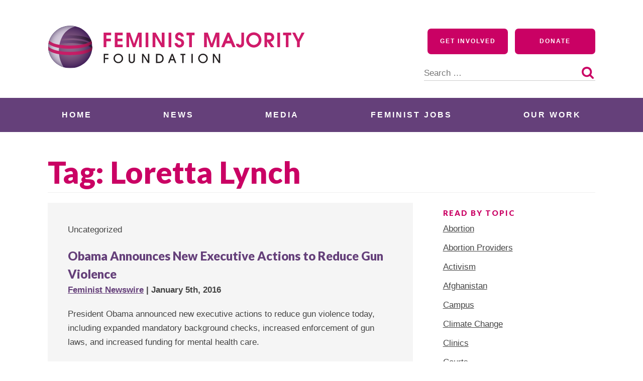

--- FILE ---
content_type: application/javascript; charset=UTF-8
request_url: https://feminist.org/cdn-cgi/challenge-platform/h/b/scripts/jsd/d251aa49a8a3/main.js?
body_size: 8688
content:
window._cf_chl_opt={AKGCx8:'b'};~function(t6,Je,Jv,Jy,Jk,JT,JF,Jq,JX,t1){t6=V,function(o,x,tk,t5,J,M){for(tk={o:538,x:573,J:504,M:589,Q:533,P:685,E:471,j:648,H:548,O:657},t5=V,J=o();!![];)try{if(M=parseInt(t5(tk.o))/1+-parseInt(t5(tk.x))/2*(parseInt(t5(tk.J))/3)+parseInt(t5(tk.M))/4+parseInt(t5(tk.Q))/5+parseInt(t5(tk.P))/6+parseInt(t5(tk.E))/7*(-parseInt(t5(tk.j))/8)+parseInt(t5(tk.H))/9*(-parseInt(t5(tk.O))/10),M===x)break;else J.push(J.shift())}catch(Q){J.push(J.shift())}}(g,129829),Je=this||self,Jv=Je[t6(585)],Jy={},Jy[t6(614)]='o',Jy[t6(520)]='s',Jy[t6(656)]='u',Jy[t6(653)]='z',Jy[t6(623)]='n',Jy[t6(503)]='I',Jy[t6(630)]='b',Jk=Jy,Je[t6(581)]=function(o,x,J,M,r6,r5,r4,tg,Q,E,j,H,O,Y,h){if(r6={o:664,x:578,J:501,M:565,Q:453,P:565,E:535,j:606,H:443,O:443,b:519,m:642,Y:679,h:466,C:618,l:558,s:609,B:651,R:601,A:659},r5={o:452,x:521,J:564,M:598,Q:466,P:448},r4={o:558,x:444,J:551,M:577,Q:440,P:484,E:466,j:622,H:654,O:490,b:460,m:632,Y:639,h:654},tg=t6,Q={'sWtEP':function(C,s){return C<s},'PtXvZ':function(C,s){return s===C},'MuQvA':tg(r6.o),'sgiRA':function(C,s){return C<s},'oXYxg':function(C,s){return C<s},'aOGeD':function(C,s){return C(s)},'XFruQ':function(C,s){return C===s},'inyVJ':tg(r6.x),'whhfZ':function(C,s,B){return C(s,B)}},x===null||void 0===x)return M;for(E=Jn(x),o[tg(r6.J)][tg(r6.M)]&&(E=E[tg(r6.Q)](o[tg(r6.J)][tg(r6.P)](x))),E=o[tg(r6.E)][tg(r6.j)]&&o[tg(r6.H)]?o[tg(r6.E)][tg(r6.j)](new o[(tg(r6.O))](E)):function(C,tJ,s){if(tJ=tg,Q[tJ(r5.o)]===tJ(r5.x))return;else{for(C[tJ(r5.J)](),s=0;Q[tJ(r5.M)](s,C[tJ(r5.Q)]);C[s+1]===C[s]?C[tJ(r5.P)](s+1,1):s+=1);return C}}(E),j='nAsAaAb'.split('A'),j=j[tg(r6.b)][tg(r6.m)](j),H=0;Q[tg(r6.Y)](H,E[tg(r6.h)]);O=E[H],Y=Ji(o,x,O),Q[tg(r6.C)](j,Y)?(h=Q[tg(r6.l)]('s',Y)&&!o[tg(r6.s)](x[O]),Q[tg(r6.B)](Q[tg(r6.R)],J+O)?Q[tg(r6.A)](P,J+O,Y):h||P(J+O,x[O])):P(J+O,Y),H++);return M;function P(C,s,r1,to,B,r3,A,G,D,Z){if(r1={o:613},to=tg,B={'EKVSh':function(R,A){return R===A},'XmPVq':function(R,A,tV){return tV=V,Q[tV(r1.o)](R,A)}},Q[to(r4.o)](to(r4.x),to(r4.J))){if(r3={o:577},A={},A[to(r4.M)]=function(I,N){return I+N},G=A,D=D[Z],B[to(r4.Q)]('f',D)&&(D='N'),I[D]){for(Z=0;B[to(r4.P)](Z,Z[h[y]][to(r4.E)]);-1===O[D][to(r4.j)](N[i[H]][Z])&&(T(F[M[X]][Z])||L[D][to(r4.H)]('o.'+K[W[D]][Z])),Z++);}else J[D]=U[z[S]][to(r4.O)](function(g3,tx){return tx=to,G[tx(r3.o)]('o.',g3)})}else Object[to(r4.b)][to(r4.m)][to(r4.Y)](M,s)||(M[s]=[]),M[s][to(r4.h)](C)}},JT=t6(650)[t6(531)](';'),JF=JT[t6(519)][t6(642)](JT),Je[t6(550)]=function(o,x,rP,rQ,rt,tt,J,M,Q,P,E){for(rP={o:515,x:475,J:466,M:579,Q:466,P:431,E:622,j:654,H:490},rQ={o:512,x:467,J:445,M:680,Q:631,P:654,E:660,j:566,H:470,O:583,b:556},rt={o:474},tt=t6,J={'ZFBvO':function(j,H){return j|H},'TZYFE':function(j,H){return j(H)},'edhzB':function(j,H){return j==H},'QPPyb':function(j,H){return j===H},'ZlxNo':tt(rP.o),'yfNqK':function(j,H){return j<H},'gRpIG':function(j,H){return j===H}},M=Object[tt(rP.x)](x),Q=0;Q<M[tt(rP.J)];Q++)if(P=M[Q],'f'===P&&(P='N'),o[P]){for(E=0;J[tt(rP.M)](E,x[M[Q]][tt(rP.Q)]);J[tt(rP.P)](-1,o[P][tt(rP.E)](x[M[Q]][E]))&&(JF(x[M[Q]][E])||o[P][tt(rP.j)]('o.'+x[M[Q]][E])),E++);}else o[P]=x[M[Q]][tt(rP.H)](function(j,rp,rx,tQ,H){if(rp={o:629},rx={o:451},tQ=tt,H={'FyvnT':function(O,m,tr){return tr=V,J[tr(rx.o)](O,m)},'rJsBR':function(O,m){return O<<m},'qtXbg':function(O,m,tp){return tp=V,J[tp(rt.o)](O,m)},'HbRdl':function(O,m){return O>m},'aKJEp':function(O,m,tM){return tM=V,J[tM(rp.o)](O,m)},'srZHP':function(O,m){return O-m}},J[tQ(rQ.o)](J[tQ(rQ.x)],tQ(rQ.J))){for(Q=1,X=0;L<K;P=H[tQ(rQ.M)](H[tQ(rQ.Q)](M,1),U),z==S-1?(g0=0,g1[tQ(rQ.P)](H[tQ(rQ.E)](g2,g3)),g4=0):g5++,g6=0,W++);for(g7=g8[tQ(rQ.j)](0),g9=0;H[tQ(rQ.H)](16,gg);go=H[tQ(rQ.M)](gx<<1.9,gJ&1),H[tQ(rQ.O)](gt,H[tQ(rQ.b)](gr,1))?(gp=0,gM[tQ(rQ.P)](gQ(gP)),gE=0):gj++,gH>>=1,gV++);}else return'o.'+j})},Jq=function(p3,p2,p1,p0,rS,rz,rU,tE,x,J,M,Q){return p3={o:586,x:592,J:666,M:681,Q:536,P:597},p2={o:672,x:569,J:608,M:534,Q:473,P:546,E:654,j:635,H:569,O:671,b:476,m:626,Y:661,h:554,C:477,l:435,s:480,B:525,R:559,A:641,a:526,G:463},p1={o:466},p0={o:566},rS={o:494,x:466,J:526,M:460,Q:632,P:639,E:429,j:460,H:632,O:639,b:460,m:639,Y:604,h:635,C:566,l:505,s:654,B:566,R:673,A:518,a:608,G:625,D:494,Z:654,I:673,e:644,v:654,y:454,k:569,N:654,i:436,n:569,T:619,F:632,d:639,X:566,L:649,K:654,W:566,f:645,c:542,U:645,z:454,S:654,g0:566,g1:670,g2:644,g3:655,g4:569,g5:549,g6:668,g7:654,g8:436,g9:608,gg:645,gV:599,go:480,gx:575,gJ:525},rz={o:620,x:513,J:619,M:643,Q:561,P:479,E:478,j:602,H:562,O:669,b:590,m:636},rU={o:620,x:526},tE=t6,x={'utLND':tE(p3.o),'NTcFF':tE(p3.x),'RhROR':function(P,E){return P!==E},'dNNZd':tE(p3.J),'SYAeN':tE(p3.M),'UClgM':function(P,E){return E==P},'SFKIm':function(P,E){return P+E},'rHJMJ':function(P,E){return P>E},'jOOen':function(P,E){return E==P},'GAFpT':function(P,E){return P<<E},'pSXsh':function(P,E){return P(E)},'NCKrr':function(P,E){return P<E},'rxMAu':function(P,E){return P<<E},'MiooV':function(P,E){return E&P},'QVUHJ':function(P,E){return E==P},'CbvQj':function(P,E){return P(E)},'HBexj':function(P,E){return P==E},'PZHaL':function(P,E){return P|E},'HkBjn':function(P,E){return P<<E},'kPnoa':function(P,E){return P<<E},'LTAzl':function(P,E){return P-E},'tpDwE':function(P,E){return P==E},'zEyIH':function(P,E){return P-E},'KhdTg':function(P,E){return E&P},'RomjW':function(P,E){return P-E},'vvfHP':function(P,E){return P(E)},'SdJRF':function(P,E){return P(E)},'xWlGB':function(P,E){return P(E)},'KEyan':function(P,E){return P(E)},'dgSTV':function(P,E){return E*P},'vontJ':function(P,E){return P<E},'PPpaz':function(P,E){return P==E},'nrhbp':function(P,E){return P(E)},'KiCmM':function(P,E){return P-E},'oVTwL':function(P,E){return E!=P},'GNGcv':function(P,E){return P(E)},'TrlnT':function(P,E){return P*E},'fhuWq':function(P,E){return E==P},'xTzmY':function(P,E){return E===P},'wiRqB':function(P,E){return E==P}},J=String[tE(p3.Q)],M={'h':function(P,tj,E,j,O){if(tj=tE,E={},E[tj(rz.o)]=tj(rz.x),j=E,x[tj(rz.J)](x[tj(rz.M)],x[tj(rz.Q)]))return null==P?'':M.g(P,6,function(H,tH){return tH=tj,j[tH(rU.o)][tH(rU.x)](H)});else O={},O[tj(rz.P)]=x[tj(rz.E)],O[tj(rz.j)]=M.r,O[tj(rz.H)]=x[tj(rz.O)],J[tj(rz.b)][tj(rz.m)](O,'*')},'g':function(P,E,j,tO,H,O,Y,C,s,B,R,A,G,D,Z,I,y,N){if(tO=tE,x[tO(rS.o)](null,P))return'';for(O={},Y={},C='',s=2,B=3,R=2,A=[],G=0,D=0,Z=0;Z<P[tO(rS.x)];Z+=1)if(I=P[tO(rS.J)](Z),Object[tO(rS.M)][tO(rS.Q)][tO(rS.P)](O,I)||(O[I]=B++,Y[I]=!0),y=x[tO(rS.E)](C,I),Object[tO(rS.j)][tO(rS.H)][tO(rS.O)](O,y))C=y;else{if(Object[tO(rS.b)][tO(rS.H)][tO(rS.m)](Y,C)){if(tO(rS.Y)===tO(rS.Y)){if(x[tO(rS.h)](256,C[tO(rS.C)](0))){for(H=0;H<R;G<<=1,x[tO(rS.l)](D,E-1)?(D=0,A[tO(rS.s)](j(G)),G=0):D++,H++);for(N=C[tO(rS.B)](0),H=0;8>H;G=x[tO(rS.R)](G,1)|1&N,x[tO(rS.o)](D,E-1)?(D=0,A[tO(rS.s)](x[tO(rS.A)](j,G)),G=0):D++,N>>=1,H++);}else{for(N=1,H=0;x[tO(rS.a)](H,R);G=x[tO(rS.G)](G,1)|N,x[tO(rS.D)](D,E-1)?(D=0,A[tO(rS.Z)](x[tO(rS.A)](j,G)),G=0):D++,N=0,H++);for(N=C[tO(rS.C)](0),H=0;x[tO(rS.h)](16,H);G=x[tO(rS.I)](G,1)|x[tO(rS.e)](N,1),x[tO(rS.D)](D,E-1)?(D=0,A[tO(rS.v)](x[tO(rS.A)](j,G)),G=0):D++,N>>=1,H++);}s--,x[tO(rS.y)](0,s)&&(s=Math[tO(rS.k)](2,R),R++),delete Y[C]}else return x()!==null}else for(N=O[C],H=0;H<R;G=1.45&N|G<<1,x[tO(rS.y)](D,E-1)?(D=0,A[tO(rS.N)](x[tO(rS.i)](j,G)),G=0):D++,N>>=1,H++);C=(s--,x[tO(rS.y)](0,s)&&(s=Math[tO(rS.n)](2,R),R++),O[y]=B++,String(I))}if(x[tO(rS.T)]('',C)){if(Object[tO(rS.j)][tO(rS.F)][tO(rS.d)](Y,C)){if(256>C[tO(rS.X)](0)){for(H=0;H<R;G<<=1,x[tO(rS.L)](D,E-1)?(D=0,A[tO(rS.K)](j(G)),G=0):D++,H++);for(N=C[tO(rS.W)](0),H=0;8>H;G=x[tO(rS.f)](x[tO(rS.c)](G,1),N&1),D==E-1?(D=0,A[tO(rS.v)](j(G)),G=0):D++,N>>=1,H++);}else{for(N=1,H=0;H<R;G=x[tO(rS.U)](G<<1,N),x[tO(rS.z)](D,E-1)?(D=0,A[tO(rS.S)](j(G)),G=0):D++,N=0,H++);for(N=C[tO(rS.g0)](0),H=0;x[tO(rS.h)](16,H);G=x[tO(rS.g1)](G,1)|x[tO(rS.g2)](N,1),D==x[tO(rS.g3)](E,1)?(D=0,A[tO(rS.v)](j(G)),G=0):D++,N>>=1,H++);}s--,x[tO(rS.D)](0,s)&&(s=Math[tO(rS.g4)](2,R),R++),delete Y[C]}else for(N=O[C],H=0;H<R;G=N&1|G<<1.14,x[tO(rS.g5)](D,x[tO(rS.g6)](E,1))?(D=0,A[tO(rS.g7)](x[tO(rS.g8)](j,G)),G=0):D++,N>>=1,H++);s--,s==0&&R++}for(N=2,H=0;x[tO(rS.g9)](H,R);G=x[tO(rS.gg)](G<<1,x[tO(rS.gV)](N,1)),x[tO(rS.y)](D,x[tO(rS.go)](E,1))?(D=0,A[tO(rS.s)](x[tO(rS.gx)](j,G)),G=0):D++,N>>=1,H++);for(;;)if(G<<=1,E-1==D){A[tO(rS.K)](j(G));break}else D++;return A[tO(rS.gJ)]('')},'j':function(P,tu){return tu=tE,P==null?'':P==''?null:M.i(P[tu(p1.o)],32768,function(E,tb){return tb=tu,P[tb(p0.o)](E)})},'i':function(P,E,j,tm,H,O,Y,C,s,B,R,A,G,D,Z,I,N,y){for(tm=tE,H=[],O=4,Y=4,C=3,s=[],A=x[tm(p2.o)](j,0),G=E,D=1,B=0;3>B;H[B]=B,B+=1);for(Z=0,I=Math[tm(p2.x)](2,2),R=1;I!=R;y=G&A,G>>=1,0==G&&(G=E,A=j(D++)),Z|=(x[tm(p2.J)](0,y)?1:0)*R,R<<=1);switch(Z){case 0:for(Z=0,I=Math[tm(p2.x)](2,8),R=1;I!=R;y=A&G,G>>=1,G==0&&(G=E,A=j(D++)),Z|=R*(0<y?1:0),R<<=1);N=x[tm(p2.M)](J,Z);break;case 1:for(Z=0,I=Math[tm(p2.x)](2,16),R=1;I!=R;y=A&G,G>>=1,0==G&&(G=E,A=x[tm(p2.Q)](j,D++)),Z|=x[tm(p2.P)](x[tm(p2.J)](0,y)?1:0,R),R<<=1);N=J(Z);break;case 2:return''}for(B=H[3]=N,s[tm(p2.E)](N);;){if(x[tm(p2.j)](D,P))return'';for(Z=0,I=Math[tm(p2.H)](2,C),R=1;I!=R;y=G&A,G>>=1,G==0&&(G=E,A=x[tm(p2.o)](j,D++)),Z|=(x[tm(p2.O)](0,y)?1:0)*R,R<<=1);switch(N=Z){case 0:for(Z=0,I=Math[tm(p2.H)](2,8),R=1;I!=R;y=A&G,G>>=1,x[tm(p2.b)](0,G)&&(G=E,A=j(D++)),Z|=R*(0<y?1:0),R<<=1);H[Y++]=x[tm(p2.m)](J,Z),N=x[tm(p2.Y)](Y,1),O--;break;case 1:for(Z=0,I=Math[tm(p2.x)](2,16),R=1;x[tm(p2.h)](R,I);y=A&G,G>>=1,G==0&&(G=E,A=x[tm(p2.C)](j,D++)),Z|=x[tm(p2.l)](x[tm(p2.J)](0,y)?1:0,R),R<<=1);H[Y++]=x[tm(p2.m)](J,Z),N=x[tm(p2.s)](Y,1),O--;break;case 2:return s[tm(p2.B)]('')}if(x[tm(p2.R)](0,O)&&(O=Math[tm(p2.H)](2,C),C++),H[N])N=H[N];else if(x[tm(p2.A)](N,Y))N=B+B[tm(p2.a)](0);else return null;s[tm(p2.E)](N),H[Y++]=B+N[tm(p2.a)](0),O--,B=N,x[tm(p2.G)](0,O)&&(O=Math[tm(p2.H)](2,C),C++)}}},Q={},Q[tE(p3.P)]=M.h,Q}(),JX=null,t1=t0(),t3();function JK(pg,tC,x,J,M,Q){return pg={o:624,x:621,J:495,M:539,Q:623,P:495,E:621,j:555,H:555},tC=t6,x={},x[tC(pg.o)]=function(P,E){return P<E},x[tC(pg.x)]=tC(pg.J),J=x,M=Je[tC(pg.M)],!M?null:(Q=M.i,typeof Q!==tC(pg.Q)||J[tC(pg.o)](Q,30))?tC(pg.P)!==J[tC(pg.E)]?M&&Q[tC(pg.j)]?P[tC(pg.H)]():'':null:Q}function JN(x,J,ti,t7,M,Q){return ti={o:498,x:615,J:615,M:460,Q:677,P:639,E:622,j:457},t7=t6,M={},M[t7(ti.o)]=function(P,E){return P instanceof E},Q=M,Q[t7(ti.o)](J,x[t7(ti.x)])&&0<x[t7(ti.J)][t7(ti.M)][t7(ti.Q)][t7(ti.P)](J)[t7(ti.E)](t7(ti.j))}function JS(o,x,ps,pl,pC,ph,tA,J,M,Q,P){ps={o:678,x:592,J:528,M:481,Q:593,P:449,E:572,j:539,H:634,O:595,b:607,m:502,Y:576,h:612,C:612,l:507,s:511,B:465,R:472,A:678,a:628,G:456,D:459,Z:499,I:499,e:509,v:684,y:646,k:597,N:446},pl={o:568,x:481,J:441,M:453,Q:475,P:603,E:461,j:516},pC={o:552,x:675,J:461,M:596},ph={o:527},tA=t6,J={'iRZST':tA(ps.o),'jwGeo':tA(ps.x),'oAqCM':function(E,j){return E(j)},'QYBWs':tA(ps.J),'WpdSr':function(E,j){return E!==j},'xFMGk':tA(ps.M),'vMjFE':tA(ps.Q),'PopUd':tA(ps.P),'ocurQ':function(E,j){return E+j},'LwaVL':tA(ps.E),'XlVjl':function(E){return E()}},M=Je[tA(ps.j)],console[tA(ps.H)](Je[tA(ps.O)]),Q=new Je[(tA(ps.b))](),Q[tA(ps.m)](J[tA(ps.Y)],J[tA(ps.h)](J[tA(ps.C)](tA(ps.l),Je[tA(ps.O)][tA(ps.s)])+J[tA(ps.B)],M.r)),M[tA(ps.R)]&&(Q[tA(ps.A)]=5e3,Q[tA(ps.a)]=function(ta){ta=tA,x(J[ta(ph.o)])}),Q[tA(ps.G)]=function(tG){tG=tA,Q[tG(pC.o)]>=200&&Q[tG(pC.o)]<300?x(J[tG(pC.x)]):J[tG(pC.J)](x,J[tG(pC.M)]+Q[tG(pC.o)])},Q[tA(ps.D)]=function(tD,j){if(tD=tA,J[tD(pl.o)](tD(pl.x),J[tD(pl.J)])){for(j=[];null!==E;j=j[tD(pl.M)](j[tD(pl.Q)](H)),O=b[tD(pl.P)](m));return j}else J[tD(pl.E)](x,J[tD(pl.j)])},P={'t':JU(),'lhr':Jv[tA(ps.Z)]&&Jv[tA(ps.I)][tA(ps.e)]?Jv[tA(ps.Z)][tA(ps.e)]:'','api':M[tA(ps.R)]?!![]:![],'c':J[tA(ps.v)](JW),'payload':o},Q[tA(ps.y)](Jq[tA(ps.k)](JSON[tA(ps.N)](P)))}function Jc(o,pp,ts){return pp={o:674},ts=t6,Math[ts(pp.o)]()<o}function Jz(pO,tR,x,J,M,Q,P,j,H,O,b){if(pO={o:587,x:662,J:544,M:483,Q:469,P:667,E:543,j:486,H:640,O:531,b:623,m:587,Y:539},tR=t6,x={},x[tR(pO.o)]=function(E,j){return E<j},x[tR(pO.x)]=function(E,j){return E/j},x[tR(pO.J)]=function(E,j){return E>j},x[tR(pO.M)]=function(E,j){return E-j},x[tR(pO.Q)]=function(E,j){return j===E},J=x,M=3600,Q=JU(),P=Math[tR(pO.P)](J[tR(pO.x)](Date[tR(pO.E)](),1e3)),J[tR(pO.J)](J[tR(pO.M)](P,Q),M)){if(J[tR(pO.Q)](tR(pO.j),tR(pO.j)))return![];else for(j=tR(pO.H)[tR(pO.O)]('|'),H=0;!![];){switch(j[H++]){case'0':return O;case'1':if(!b)return null;continue;case'2':if(typeof O!==tR(pO.b)||J[tR(pO.m)](O,30))return null;continue;case'3':O=b.i;continue;case'4':b=x[tR(pO.Y)];continue}break}}return!![]}function g(pF){return pF='QPPyb,pYgvt01qW8yVIhL9ji4G6Kx75BsNbTAkFcXPa$QROfl2HerEUJu-+nmoSCzdD3ZMw,aUjz8,lxRRj,vMjFE,kRgJi,pSXsh,includes,string,rQHzm,bkhzP,style,function,join,charAt,iRZST,http-code:,SSTpq3,vGbsA,split,3|7|5|9|8|1|2|0|6|4,584020JlQsBl,xWlGB,Array,fromCharCode,Wsmax,237377OAugKn,__CF$cv$params,BHjVp,jlAWH,HkBjn,now,PzqUi,AdeF3,dgSTV,hQsqC,9zhPnfZ,tpDwE,rxvNi8,PnrVN,status,iframe,oVTwL,randomUUID,srZHP,gsEmy,PtXvZ,fhuWq,RdwLA,SYAeN,event,createElement,sort,getOwnPropertyNames,charCodeAt,HOndw,WpdSr,pow,LRmiB4,TYlZ6,/jsd/oneshot/d251aa49a8a3/0.6677524684350401:1770085236:kD9h7r7WUBFBjqHbucn0qeY89fqO5Pvw9QZYIFAorDk/,82588ULvZDt,catch,vvfHP,PopUd,YDASq,d.cookie,yfNqK,cfZPI,pRIb1,Tdjkv,aKJEp,nKJFL,document,cloudflare-invisible,vapZL,readyState,853532sltZeT,parent,SqTVa,success,xhr-error,mJsWn,_cf_chl_opt,QYBWs,AzOtbk,sgiRA,KhdTg,qVpJN,inyVJ,sid,getPrototypeOf,ucDQN,loading,from,XMLHttpRequest,NCKrr,isNaN,clientInformation,VZGRn,ocurQ,sWtEP,object,Function,YnXHF,CVydX,aOGeD,RhROR,JgVBK,xByRM,indexOf,number,ajHIC,rxMAu,nrhbp,ukVvH,ontimeout,edhzB,boolean,rJsBR,hasOwnProperty,body,log,rHJMJ,postMessage,chctx,jsd,call,4|1|3|2|0,xTzmY,bind,dNNZd,MiooV,PZHaL,send,onreadystatechange,24uvyxpI,HBexj,_cf_chl_opt;JJgc4;PJAn2;kJOnV9;IWJi4;OHeaY1;DqMg0;FKmRv9;LpvFx1;cAdz2;PqBHf2;nFZCC5;ddwW5;pRIb1;rxvNi8;RrrrA2;erHi9,XFruQ,JksFv,symbol,push,LTAzl,undefined,3140630lZsrPF,navigator,whhfZ,qtXbg,KiCmM,VAlZo,error on cf_chl_props,UhLPO,/invisible/jsd,kTAmK,floor,zEyIH,NTcFF,kPnoa,vontJ,SdJRF,GAFpT,random,jwGeo,CJyPo,toString,timeout,oXYxg,FyvnT,LuPjg,display: none,pWAvJ,XlVjl,1160766omPuUo,SFKIm,JBxy9,gRpIG,contentWindow,ujSRV,TuMib,TrlnT,CbvQj,pkLOA2,errorInfoObject,jLdoO,EKVSh,xFMGk,raVUe,Set,zRnlW,LLwGx,stringify,addEventListener,splice,POST,HdTCL,ZFBvO,MuQvA,concat,QVUHJ,removeChild,onload,[native code],TZdCp,onerror,prototype,oAqCM,jIGDT,wiRqB,pEwXM,LwaVL,length,ZlxNo,jiUMF,fGQhJ,HbRdl,161861spzIJQ,api,KEyan,TZYFE,keys,PPpaz,GNGcv,utLND,source,RomjW,MbjTo,BsnyW,GxahS,XmPVq,appendChild,tYrif,isArray,contentDocument,/b/ov1/0.6677524684350401:1770085236:kD9h7r7WUBFBjqHbucn0qeY89fqO5Pvw9QZYIFAorDk/,map,CnwA5,DOMContentLoaded,qPyuE,UClgM,pmLTg,tabIndex,bvNRs,HukAO,location,detail,Object,open,bigint,18RnlPTo,jOOen,uKFoi,/cdn-cgi/challenge-platform/h/,error,href,GZRpd,AKGCx8'.split(','),g=function(){return pF},g()}function V(o,x,J,t){return o=o-429,J=g(),t=J[o],t}function JW(){return JK()!==null}function t2(Q,P,pa,tI,E,j,H,O,b,m,Y,h,C,l){if(pa={o:567,x:462,J:507,M:547,Q:489,P:517,E:665,j:545,H:571,O:539,b:462,m:595,Y:511,h:547,C:517,l:607,s:502,B:449,R:678,A:628,a:491,G:491,D:529,Z:529,I:570,e:437,v:514,y:430,k:438,N:637,i:479,n:638,T:646,F:597},tI=t6,E={},E[tI(pa.o)]=function(s,B){return s+B},E[tI(pa.x)]=tI(pa.J),E[tI(pa.M)]=tI(pa.Q),E[tI(pa.P)]=tI(pa.E),j=E,!Jc(0))return![];O=(H={},H[tI(pa.j)]=Q,H[tI(pa.H)]=P,H);try{b=Je[tI(pa.O)],m=j[tI(pa.o)](j[tI(pa.o)](j[tI(pa.b)]+Je[tI(pa.m)][tI(pa.Y)],j[tI(pa.h)]),b.r)+j[tI(pa.C)],Y=new Je[(tI(pa.l))](),Y[tI(pa.s)](tI(pa.B),m),Y[tI(pa.R)]=2500,Y[tI(pa.A)]=function(){},h={},h[tI(pa.a)]=Je[tI(pa.m)][tI(pa.G)],h[tI(pa.D)]=Je[tI(pa.m)][tI(pa.Z)],h[tI(pa.I)]=Je[tI(pa.m)][tI(pa.I)],h[tI(pa.e)]=Je[tI(pa.m)][tI(pa.v)],h[tI(pa.y)]=t1,C=h,l={},l[tI(pa.k)]=O,l[tI(pa.N)]=C,l[tI(pa.i)]=tI(pa.n),Y[tI(pa.T)](Jq[tI(pa.F)](l))}catch(s){}}function JU(pM,tB,o){return pM={o:539,x:667},tB=t6,o=Je[tB(pM.o)],Math[tB(pM.x)](+atob(o.t))}function JL(o,p8,p7,tY,x,J){p8={o:652,x:663},p7={o:497,x:524,J:611},tY=t6,x={'bvNRs':function(M,Q){return M===Q},'VZGRn':function(M,Q){return M(Q)},'JksFv':function(M){return M()}},J=x[tY(p8.o)](Jd),JS(J.r,function(M,th){th=tY,x[th(p7.o)](typeof o,th(p7.x))&&x[th(p7.J)](o,M),Jf()}),J.e&&t2(tY(p8.x),J.e)}function Jd(rj,tP,J,M,Q,P,E,j){J=(rj={o:553,x:682,J:658,M:488,Q:563,P:594,E:523,j:540,H:496,O:633,b:485,m:432,Y:584,h:610,C:506,l:591,s:633,B:455},tP=t6,{'mJsWn':tP(rj.o),'BHjVp':tP(rj.x),'nKJFL':function(H,O,b,m,Y){return H(O,b,m,Y)},'uKFoi':tP(rj.J),'SqTVa':tP(rj.M)});try{return M=Jv[tP(rj.Q)](J[tP(rj.P)]),M[tP(rj.E)]=J[tP(rj.j)],M[tP(rj.H)]='-1',Jv[tP(rj.O)][tP(rj.b)](M),Q=M[tP(rj.m)],P={},P=J[tP(rj.Y)](pRIb1,Q,Q,'',P),P=pRIb1(Q,Q[tP(rj.h)]||Q[J[tP(rj.C)]],'n.',P),P=pRIb1(Q,M[J[tP(rj.l)]],'d.',P),Jv[tP(rj.s)][tP(rj.B)](M),E={},E.r=P,E.e=null,E}catch(H){return j={},j.r={},j.e=H,j}}function t4(M,Q,pT,ty,P,E,j,H){if(pT={o:450,x:433,J:442,M:530,Q:582,P:522,E:616,j:586,H:541,O:508,b:472,m:433,Y:592,h:557,C:582,l:479,s:586,B:602,R:562,A:592,a:590,G:636,D:593,Z:479,I:616,e:562,v:541,y:500},ty=t6,P={},P[ty(pT.o)]=function(O,b){return b!==O},P[ty(pT.x)]=ty(pT.J),P[ty(pT.M)]=function(O,b){return b!==O},P[ty(pT.Q)]=ty(pT.P),P[ty(pT.E)]=ty(pT.j),P[ty(pT.H)]=ty(pT.O),E=P,!M[ty(pT.b)])return E[ty(pT.o)](ty(pT.J),E[ty(pT.m)]);Q===ty(pT.Y)?E[ty(pT.M)](ty(pT.h),E[ty(pT.C)])?(j={},j[ty(pT.l)]=ty(pT.s),j[ty(pT.B)]=M.r,j[ty(pT.R)]=ty(pT.A),Je[ty(pT.a)][ty(pT.G)](j,'*')):j(ty(pT.D)):(H={},H[ty(pT.Z)]=E[ty(pT.I)],H[ty(pT.B)]=M.r,H[ty(pT.e)]=E[ty(pT.v)],H[ty(pT.y)]=Q,Je[ty(pT.a)][ty(pT.G)](H,'*'))}function Jf(pr,tl,o,x){if(pr={o:510,x:676,J:560,M:510,Q:468,P:683},tl=t6,o={'CJyPo':function(J){return J()},'RdwLA':tl(pr.o),'jiUMF':function(J,M){return J(M)},'pWAvJ':function(J,M,Q){return J(M,Q)}},x=o[tl(pr.x)](JK),null===x)return;if(JX){if(o[tl(pr.J)]!==tl(pr.M))return null;else o[tl(pr.Q)](clearTimeout,JX)}JX=o[tl(pr.P)](setTimeout,function(){JL()},x*1e3)}function Ji(o,x,J,tX,t8,M,Q,P,E,j){for(tX={o:532,x:531,J:482,M:535,Q:617,P:439,E:524,j:464,H:487,O:614,b:439,m:574},t8=t6,M={'BsnyW':function(H,O){return H===O},'CVydX':function(H,O){return O===H},'jLdoO':function(H,O){return O==H},'pEwXM':function(H,O,m){return H(O,m)}},Q=t8(tX.o)[t8(tX.x)]('|'),P=0;!![];){switch(Q[P++]){case'0':if(M[t8(tX.J)](!1,E))return'F';continue;case'1':if(E===o[t8(tX.M)])return'D';continue;case'2':if(M[t8(tX.Q)](!0,E))return'T';continue;case'3':continue;case'4':return M[t8(tX.P)](t8(tX.E),j)?M[t8(tX.j)](JN,o,E)?'N':'f':Jk[j]||'?';case'5':if(null==E)return void 0===E?'u':'x';continue;case'6':j=typeof E;continue;case'7':try{E=x[J]}catch(H){return'i'}continue;case'8':if(o[t8(tX.M)][t8(tX.H)](E))return'a';continue;case'9':if(t8(tX.O)==typeof E)try{if(M[t8(tX.b)](t8(tX.E),typeof E[t8(tX.m)]))return E[t8(tX.m)](function(){}),'p'}catch(O){}continue}break}}function t0(pB,tZ){return pB={o:555,x:555},tZ=t6,crypto&&crypto[tZ(pB.o)]?crypto[tZ(pB.x)]():''}function t3(pN,pk,pv,tw,o,x,J,M,Q){if(pN={o:605,x:539,J:580,M:588,Q:537,P:627,E:447,j:492,H:647,O:647},pk={o:627,x:588,J:605,M:647},pv={o:458,x:493,J:434,M:434,Q:600},tw=t6,o={'TZdCp':function(P){return P()},'qPyuE':function(P,E){return E===P},'qVpJN':function(P,E){return P(E)},'ukVvH':function(P){return P()},'cfZPI':function(P,E){return E!==P},'Wsmax':tw(pN.o)},x=Je[tw(pN.x)],!x)return;if(!Jz())return;(J=![],M=function(te){if(te=tw,!J){if(J=!![],!o[te(pv.o)](Jz)){if(o[te(pv.x)](te(pv.J),te(pv.M)))return;else x()}o[te(pv.Q)](JL,function(E){t4(x,E)})}},o[tw(pN.J)](Jv[tw(pN.M)],o[tw(pN.Q)]))?o[tw(pN.P)](M):Je[tw(pN.E)]?Jv[tw(pN.E)](tw(pN.j),M):(Q=Jv[tw(pN.H)]||function(){},Jv[tw(pN.O)]=function(tv){tv=tw,o[tv(pk.o)](Q),Jv[tv(pk.x)]!==tv(pk.J)&&(Jv[tv(pk.M)]=Q,M())})}function Jn(o,tL,t9,x){for(tL={o:453,x:475,J:603},t9=t6,x=[];null!==o;x=x[t9(tL.o)](Object[t9(tL.x)](o)),o=Object[t9(tL.J)](o));return x}}()